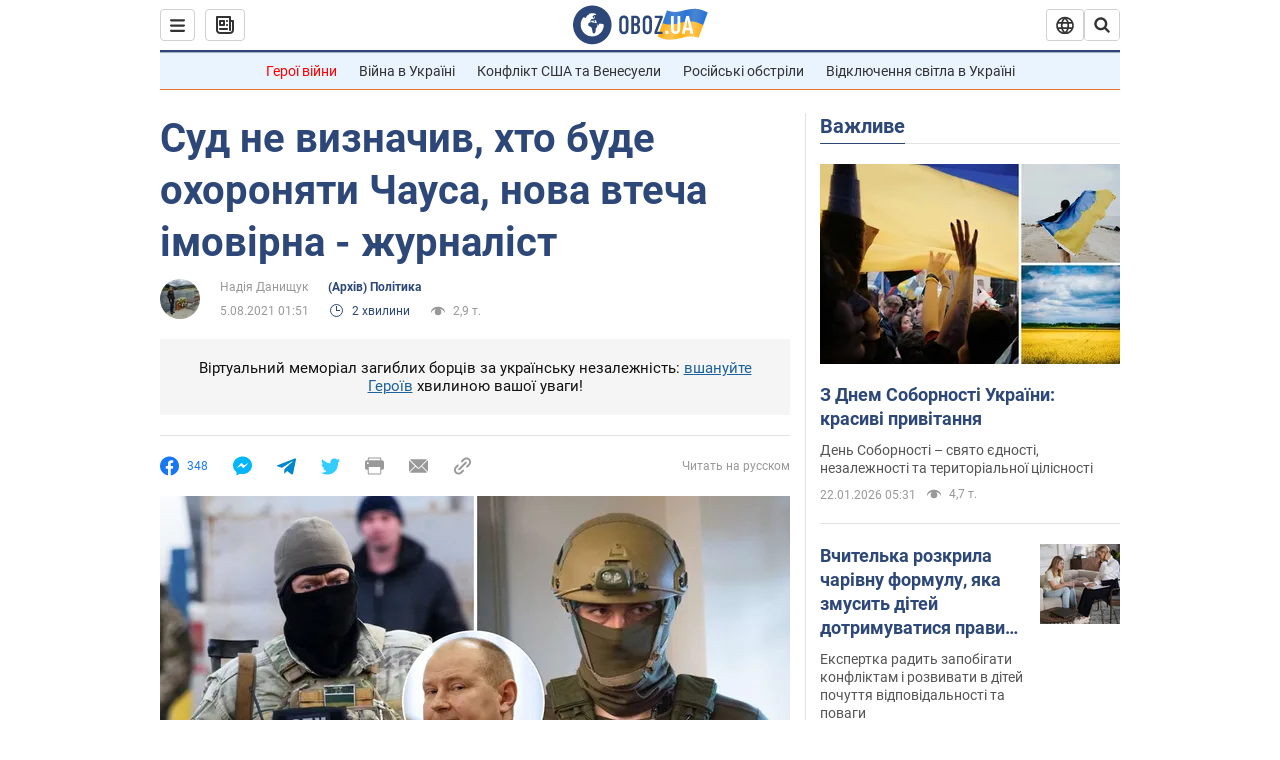

--- FILE ---
content_type: application/x-javascript; charset=utf-8
request_url: https://servicer.idealmedia.io/1418748/1?nocmp=1&sessionId=6972333e-0aa6c&sessionPage=1&sessionNumberWeek=1&sessionNumber=1&scale_metric_1=64.00&scale_metric_2=256.00&scale_metric_3=100.00&cbuster=1769091902998539208887&pvid=4c219e4f-a852-45d2-b9af-a55f8c32e65f&implVersion=11&lct=1763555100&mp4=1&ap=1&consentStrLen=0&wlid=3e55239b-5a06-4f9e-97bc-4b37bf6b1790&uniqId=13932&niet=4g&nisd=false&evt=%5B%7B%22event%22%3A1%2C%22methods%22%3A%5B1%2C2%5D%7D%2C%7B%22event%22%3A2%2C%22methods%22%3A%5B1%2C2%5D%7D%5D&pv=5&jsv=es6&dpr=1&hashCommit=cbd500eb&apt=2021-08-05T01%3A51%3A00&tfre=3933&w=0&h=1&tl=150&tlp=1&sz=0x1&szp=1&szl=1&cxurl=https%3A%2F%2Fnews.obozrevatel.com%2Fukr%2Fpolitics%2Fsud-ne-viznachiv-hto-bude-ohoronyati-chausa-nova-vtecha-imovirna-zhurnalist.htm&ref=&lu=https%3A%2F%2Fnews.obozrevatel.com%2Fukr%2Fpolitics%2Fsud-ne-viznachiv-hto-bude-ohoronyati-chausa-nova-vtecha-imovirna-zhurnalist.htm
body_size: 906
content:
var _mgq=_mgq||[];
_mgq.push(["IdealmediaLoadGoods1418748_13932",[
["champion.com.ua","11963754","1","Сабо назвав майбутню зірку київського Динамо","Екстренер Динамо та збірної України Йожеф Сабо вважає, що нападник \"біло-синіх\" Матвій Пономаренко зможе закріпитися в основному складі команди та має гарне майбутнє","0","","","","iyAUH-L0rNw9vEc1LntgbBA1LUZ8KgLIXxWisTUhaHlKLdfngGlto9qxGjRgYmxhHqHsjVNlwFiGXLtzT0qI9Kldt0JdlZKDYLbkLtP-Q-UrwCRnQhofwdkkfuGshZr-",{"i":"https://s-img.idealmedia.io/n/11963754/45x45/423x0x1075x1075/aHR0cDovL2ltZ2hvc3RzLmNvbS90LzY4NzA0MS80OGQ1ODNmOWFmY2EyMGFlOThmM2FmYTM1MDA2ODIyYy5qcGVn.webp?v=1769091903-sfklOWvAqO4_qr5QyvX5pK-RHccJIP5XtKgIByKLH2U","l":"https://clck.idealmedia.io/pnews/11963754/i/1298901/pp/1/1?h=iyAUH-L0rNw9vEc1LntgbBA1LUZ8KgLIXxWisTUhaHlKLdfngGlto9qxGjRgYmxhHqHsjVNlwFiGXLtzT0qI9Kldt0JdlZKDYLbkLtP-Q-UrwCRnQhofwdkkfuGshZr-&utm_campaign=obozrevatel.com&utm_source=obozrevatel.com&utm_medium=referral&rid=241f648e-f79e-11f0-bf03-d404e6f98490&tt=Direct&att=3&afrd=296&iv=11&ct=1&gdprApplies=0&muid=q0m3LcOsm7p6&st=-360&mp4=1&h2=9P1yVfevC44l0vULgNG9msy2GX6xlGXVu7txikoXAu9RGCPw-Jj4BtYdULfjGweqDLjoC5bO2dbcb7jFaWbMkg**","adc":[],"sdl":0,"dl":"","category":"Спорт","dbbr":0,"bbrt":0,"type":"e","media-type":"static","clicktrackers":[],"cta":"Читати далі","cdt":"","tri":"241f7917-f79e-11f0-bf03-d404e6f98490","crid":"11963754"}],],
{"awc":{},"dt":"desktop","ts":"","tt":"Direct","isBot":1,"h2":"9P1yVfevC44l0vULgNG9msy2GX6xlGXVu7txikoXAu9RGCPw-Jj4BtYdULfjGweqDLjoC5bO2dbcb7jFaWbMkg**","ats":0,"rid":"241f648e-f79e-11f0-bf03-d404e6f98490","pvid":"4c219e4f-a852-45d2-b9af-a55f8c32e65f","iv":11,"brid":32,"muidn":"q0m3LcOsm7p6","dnt":2,"cv":2,"afrd":296,"consent":true,"adv_src_id":39175}]);
_mgqp();


--- FILE ---
content_type: image/svg+xml
request_url: https://cdn.obozrevatel.com/news/img/double-quote.svg
body_size: -50
content:
<svg width="89" height="78" viewBox="0 0 89 78" fill="none" xmlns="http://www.w3.org/2000/svg">
<path d="M0 54.25C0 38.9167 9.16667 20.8333 27.5 0L39.25 7.24999C30.5833 20.5833 25.75 30.75 24.75 37.75L39.5 46.75C39.5 52.5833 38.0833 58.3333 35.25 64C32.5833 69.6667 29.8333 74.0833 27 77.25C17.6667 77.25 10.25 74.75 4.75 69.75C1.58333 66.9167 0 61.75 0 54.25ZM48.75 54.25C48.75 38.9167 57.9167 20.8333 76.25 0L88 7.24999C79.3333 20.5833 74.5 30.75 73.5 37.75L88.25 46.75C88.25 52.5833 86.8333 58.3333 84 64C81.3333 69.6667 78.5833 74.0833 75.75 77.25C66.4167 77.25 59 74.75 53.5 69.75C50.3333 66.9167 48.75 61.75 48.75 54.25Z" fill="#2D4878" fill-opacity="0.14"/>
</svg>
